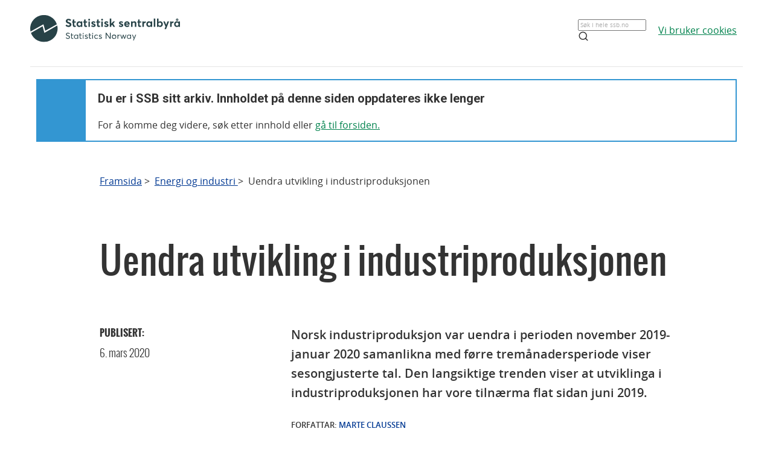

--- FILE ---
content_type: text/html;charset=utf-8
request_url: https://www.ssb.no/energi-og-industri/artikler-og-publikasjoner/uendra-utvikling-i-industriproduksjonen
body_size: 14721
content:
<!DOCTYPE html><html lang="no" class="nytt-stilsett-2017"><head>
      <meta http-equiv="Content-Type" content="text/html; charset=utf-8"><meta name="description" content="Norsk industriproduksjon var uendra i perioden november 2019-januar 2020 samanlikna med førre tremånadersperiode viser sesongjusterte tal. Den langsiktige trenden viser at utviklinga i industriproduksjonen har vore tilnærma flat sidan juni 2019.">
<meta property="og:description" content="Norsk industriproduksjon var uendra i perioden november 2019-januar 2020 samanlikna med førre tremånadersperiode viser sesongjusterte tal. Den langsiktige trenden viser at utviklinga i industriproduksjonen har vore tilnærma flat sidan juni 2019.">
<meta property="og:image" content="https://www.ssb.no/_public/skins/advanced/ssb.no/images/SSB_logo_fb.png">
<meta property="og:image:width" content="600">
<meta property="og:image:height" content="315">
<meta property="og:locale" content="nn_NO">
<meta property="og:site_name" content="ssb.no">
<meta property="og:title" content="Uendra utvikling i industriproduksjonen ">
<meta property="og:type" content="article">
<meta property="og:url" content="https://www.ssb.no/energi-og-industri/artikler-og-publikasjoner/uendra-utvikling-i-industriproduksjonen">
<meta name="twitter:card" content="summary">
<meta name="twitter:description" content="Norsk industriproduksjon var uendra i perioden november 2019-januar 2020 samanlikna med førre tremånadersperiode viser sesongjusterte tal. Den langsiktige trenden viser at utviklinga i industriproduksjonen har vore tilnærma flat sidan juni 2019.">
<meta name="twitter:domain" content="www.ssb.no">
<meta name="twitter:site" content="@ssbnytt">
<meta name="twitter:title" content="Uendra utvikling i industriproduksjonen ">
<meta name="twitter:url" content="https://www.ssb.no/energi-og-industri/artikler-og-publikasjoner/uendra-utvikling-i-industriproduksjonen">
      <title>Uendra utvikling i industriproduksjonen  - SSB</title>
      <link href="/_public/skins/advanced/ssb.no/styles/bundleMenu.css?_ts=17ee83c78ea" type="text/css" rel="stylesheet" media="screen">
      <link href="/_public/skins/advanced/ssb.no/styles/styles.css?_ts=18713b601cf" type="text/css" rel="stylesheet">
      <link rel="stylesheet" type="text/css" href="/_public/skins/advanced/ssb.no/styles/jquery-ui-1.12.1.custom.css?_ts=16990a6f38a"><!--[if lt IE 7]>
      <link rel="stylesheet" type="text/css" href="/_public/skins/advanced/ssb.no/styles/ie6.css?_ts=16990a6f387"><![endif]-->
      <link href="/_public/skins/advanced/ssb.no/styles/select2.min.css?_ts=16990a6f38a" type="text/css" rel="stylesheet">
      <link href="/_public/skins/advanced/ssb.no/styles/print.css?_ts=18713b601cb" type="text/css" rel="stylesheet" media="print">
      <link href="/_public/skins/advanced/ssb.no/styles/responsive.css?_ts=18713b601cc" type="text/css" rel="stylesheet" media="screen">
      <link rel="shortcut icon" href="/_public/skins/advanced/ssb.no/images/favicon.ico?_ts=16990a6f35d" type="image/x-icon">
      <link rel="alternate" type="application/rss+xml" title="Nyheter fra Statistisk sentralbyrå" href="/rss">
      <link rel="alternate" type="application/rss+xml" title="Kommende publiseringer fra Statistisk sentralbyrå" href="/rss/statkal">
      <link rel="alternate" type="application/rss+xml" title="De siste oppdaterte tabellene i Statistikkbanken" href="/rss/statbank">
      <meta name="viewport" content="width=device-width">
      <meta name="format-detection" content="telephone=no"><script src="/_public/skins/advanced/ssb.no/scripts/jquery.min.js?_ts=16990a6f371" type="text/javascript" charset="utf-8"></script><script src="/_public/skins/advanced/ssb.no/scripts/jquery-ui-1.12.1.custom.min.js?_ts=16990a6f371" type="text/javascript" charset="utf-8"></script><script type="text/javascript" src="/_public/skins/advanced/ssb.no/scripts/ssb.min.js?_ts=17ee83c78e9"></script><script type="text/javascript">
            jQuery.extend(jQuery.validator.messages, {
            required: "Feltet må fylles ut",
            email: "E-postadressa er ugyldig",
            number: "Kun tall er tillatt",
            digits: "Kun tall er tillatt",
            date: "Dato er ugyldig",
            dateISO: "Dato er ugyldig (ISO)"
            });

            var regexMeldingFeilmelding = "Ulovlege teikn i meldingsfeltet, ver vennleg å fjerne desse teikna:"; 

        </script><meta name="page" content="414473">
      <meta name="page" categorykey="38">
   <style>
  .topRow {
    width: 100%;
    margin: 10px auto;
    min-height: 80px;
    display: grid;
    align-items: center;
    justify-content: normal;
    gap: 20px;
    grid-template-columns: 1fr 1fr auto auto;
    grid-template-areas: "logo . search cookies";
  }

  @media screen and (max-width: 992px) {
    .logo {
      grid-area: logo;
      height: 25px;
      width: 124px;
      margin: 10px;
    }

    .topRow {
      display: grid;
      gap: 5px;
      grid-template-columns: repeat(3, 1fr);
      grid-template-areas:
        "logo . cookies"
        "logo . cookies"
        "search search search";
    }

    .searchBoxIcon {
      width: 16px;
      height: 16px;
      right: 20px;
      top: 14px;
      position: absolute;

      svg {
        color: #00824d;
      }
    }

    .cookies {
      grid-area: cookies;
    }

    .topSearch {
      max-width: 100% !important;
      justify-self: center;
    }

  }

  .header-content a {
    color: #00824D;
    font-size: 16px;
    font-family: Open Sans;
    font-weight: 400;
    text-decoration: underline;
    line-height: 28px;
    word-wrap: break-word;
  }

  .header-right {
    /* display: grid; */
    /* gap: 20px; */
    /* grid-column: 2; */
    align-items: center;

    & a {
      width: 100%;
      height: 100%;
      justify-content: flex-end;
      align-items: center;
      display: inline-flex;
    }
  }

  .logo {
    grid-area: logo;
    height: 50px;
    width: 248px;
    /* grid-column: 1; */
  }

  .cookies {
    /* grid-column: 2; */
    word-break: keep-all;
    grid-area: cookies;
    justify-self: end;
    min-width: 140px;
  }

  .topSearch {
    grid-area: search;
    max-width: 225px;
    position: relative;
    justify-self: end;
    width: 100%;

    &:hover {
      input {
        border: 1px solid #00824d;
        outline: 1px solid #00824d;
      }
    }

    >.searchBoxIcon {
      width: 16px;
      height: 16px;
      left: unset;
      right: 30px;
      top: 12px;
      position: absolute;

      svg {
        color: #00824d;
      }
    }

    label {
      color: #162327;
      cursor: text;
      font-size: 14px;
      margin-bottom: 5px;
      user-select: none;
    }

    input {
      font-family: Roboto;
      font-size: 16px;
      background: white;
      border: 1px solid #274247;
      box-sizing: border-box;
      color: #162327;
      font-size: 16px;
      height: 44px;
      padding: 12px;
      text-overflow: ellipsis;
      width: 100%;

      &:focus {
        border: 1px solid #00824d;
        outline: 1px solid #00824d;
        outline-offset: 0;
      }
    }
  }

  .banner {
    width: 100%;
    height: 100%;
    position: relative;
    padding: 0 10px 0;
  }

  .banner-box {
    min-height: 100px;
    left: 0px;
    top: 0px;
    background: white;
    border: 2px #3396D2 solid;
    display: grid;
    grid-template-columns: 80px 1fr;
    grid-template-rows: 1fr 1fr;
  }


  .banner-left-icon {
    min-height: 100px;
    background: #3396D2;
    grid-column-start: 1;
    grid-column-end: 2;
    grid-row-start: 1;
    grid-row-end: 3;
    position: relative;

    .info-icon-container {
      width: 32px;
      height: 32px;
      position: absolute;
      top: 50%;
      left: 50%;
      margin: -27px 0 0 -16px;

      >.info-icon-circle {
        width: 32px;
        height: 32px;
        left: 0px;
        top: 0px;
        position: absolute;
        border-radius: 9999px;
        border: 2px white solid;
      }

      >.info-icon-line {
        width: 1.60px;
        height: 7.5px;
        left: 15.20px;
        top: 16px;
        position: absolute;
        border-radius: 3px;
        border: 1.2px white solid;
      }

      >.info-icon-dot {
        width: 1.60px;
        height: 1.60px;
        left: 15.21px;
        top: 8.80px;
        position: absolute;
        border-radius: 3px;
        border: 1.2px white solid;
      }

    }
  }

  .banner-first {
    grid-column-start: 2;
    grid-row-start: 1;
    font-size: 2em;
    font-family: Roboto;
    font-weight: 700;
    word-break: break-word;
    padding: 20px 0 0 20px;
  }

  .banner-second {
    grid-column-start: 2;
    grid-row-start: 2;
    padding: 10px 0 0 20px;
    font-size: 16px;
    font-family: Open Sans;
    font-weight: 400;
    word-break: break-word;

    >a {
      color: #00824D;
    }

  }

  #footerContent {
    max-width: 1100px;
    margin: 0 auto;
  }
</style></head>
   <body class="innholdsside">
      <div class="sitewrapper unsupported-browser-alert">
         <h4>CSS-filen ble ikke lasted ned korrekt, skjermleseren støtter ikke CSS, eller din versjon av Internet Explorer er for gammel
            for dette nettstedet.
         </h4>
         <p>For å få en best mulig opplevelse av å bruke våre nettsider, bør du bruke en nyere versjon av Internet Explorer eller alternative
            nettlesere. Hvis du bruker en jobb-PC, bør du kontakte IT-ansvarlig.
         </p>
      </div>
      <div class="sitewrapper">
         <noscript>
            <p>Denne siden krever en nettleser med JavaScript.</p>
            <p><a href="http://www.enable-javascript.com/no/" target="_blank">Hvordan og hvorfor aktivere JavaScript i nettleseren</a></p>
         </noscript>
      </div>
      <div class="header-wrapper">
         <div class="container">
            <div class="row">
               <div class="col">
                  <header id="headerArchive" class="header-content">
    <div class="topRow">
        <a href="/" class="logo" title="Lenke til forsiden"><img src="/_public/skins/advanced/ssb.no/images/SVG/SSB_logo_black.svg" alt="SSB Logo"></a>
        <form class="topSearch" action="/sok" method="get">
            <input id="searchbox" type="text" name="sok" placeholder="">
            <script>
                document.getElementById("searchbox").placeholder = window.location.pathname.split("/")[1] === 'en' ? "Search in all of ssb.no" : "Søk i hele ssb.no"
            </script>
            <div class="searchBoxIcon">
                <svg xmlns="http://www.w3.org/2000/svg" width="18" height="18" viewBox="0 0 24 24" fill="none" stroke="currentColor" stroke-width="2" stroke-linecap="round" stroke-linejoin="round">
                    <circle cx="11" cy="11" r="8"></circle>
                    <line x1="21" y1="21" x2="16.65" y2="16.65"></line>
                </svg>
            </div></form>
        
        <div class="cookies">
            <a href="/omssb/personvern/informasjonskapsler">
                <script>
                    window.location.pathname.split("/")[1] === 'en' ? document.write("We use cookies") : document.write("Vi bruker cookies")
                </script>
            </a>
        </div>
    </div>
    <hr>
    <div class="banner">
        <div class="banner-box">
            <div class="banner-left-icon">
                <div class="info-icon-container">
                    <div class="info-icon-circle">
                    </div>
                    <div class="info-icon-dot">
                    </div>
                    <div class="info-icon-line">
                    </div>
                </div>
            </div>
            <div class="banner-first">
                <script>
                    window.location.pathname.split("/")[1] === 'en' ? document.write("You are in SSB's archive. The content on this page is no longer updated") : document.write("Du er i SSB sitt arkiv. Innholdet på denne siden oppdateres ikke lenger")
                </script>
            </div>
            <div class="banner-second">
                <script>
                    window.location.pathname.split("/")[1] === 'en' ? document.write("To continue, search for content or ") : document.write("For å komme deg videre, søk etter innhold eller ")
                </script>
                <a href="/">
                    <script>
                        window.location.pathname.split("/")[1] === 'en' ? document.write("go to the front page.") : document.write("gå til forsiden.")
                    </script>
                </a>
            </div>
        </div>
    </div>
    
</header>
               </div>
            </div>
         </div>
      </div>
      <div id="page">
         <div class="sitewrapper">
            <div id="navigation-path">
               <h2 class="screen-reader-only">Brødsmulesti</h2>
               <ul id="breadcrumbs" class="nav leftadjust">
                  <li><a href="https://www.ssb.no/">Framsida</a> &gt; 
                  </li>
                  <li><a href="/energi-og-industri">Energi og industri </a> &gt; 
                  </li>
                  <li>Uendra utvikling i industriproduksjonen </li>
               </ul>
            </div>
            <div id="content" role="main" tabindex="-1"><div class="metainfo" style="display:none">
   <div class="id">414473</div>
   <div class="gruppering">414473</div>
   <div class="innholdstype">artikkel</div>
   <div class="publiseringsdato">2020-03-06T08:00:00.000Z</div>
   <div class="hovedemner">Energi og industri;Energi og industri;Nasjonalregnskap og konjunkturer</div>
   <div class="sprak">no</div>
   <div class="stikkord">Energi, Industri og bergverksdrift, Konjunkturer, Olje og gass, Energi og industri, Nasjonalregnskap og konjunkturer</div>
</div>
<div class="artikkel">
   <div id="heading" class="searchabletext clearfix">
      <h1>Uendra utvikling i industriproduksjonen </h1>
      <div class="dato-med-oppdateringsinfo">
         <div class="tid-wrapper">
            <p class="dato-tekst">Publisert: </p>
            <p class="dato">
               <time datetime="2020-03-06">6. mars 2020</time>
            </p>
         </div>
      </div>
      <div class="content bodytext searchabletext ingress">
         <div class="summary">
            <p>Norsk industriproduksjon var uendra i perioden november 2019-januar 2020 samanlikna med førre tremånadersperiode viser sesongjusterte
               tal. Den langsiktige trenden viser at utviklinga i industriproduksjonen har vore tilnærma flat sidan juni 2019.
            </p>
         </div>
         <div class="metadata publisert">
            <p class="forfatter">Forfattar: <span class="forfatter"><a href="mailto:mrc@ssb.no">Marte Claussen</a></span></p>
         </div>
      </div>
   </div>
   <div class="inholdsfortegnelse-tilhorighet-wrapper no-margin-bottom">
      <div class="tilhorighet-list">
         <ul class="hentet-fra">
            <li class="heading blue"><span>Tala er henta frå</span></li>
            <li><a href="/energi-og-industri/statistikker/pii">Produksjonsindeks for olje og gass, industri, bergverk og kraftforsyning</a></li>
         </ul>
         <ul class="del-av-serie">
            <li class="heading black"><span>Artikkelen er del av serien</span></li>
            <li><a href="/energi-og-industri/artikler-og-publikasjoner/produksjonsindeks-for-olje-og-gass-industri-bergverk-og-kraftforsyning-arkiv">Produksjonsindeks for olje og gass, industri, bergverk og kraftforsyning (arkiv)</a></li>
         </ul>
      </div>
   </div>
   <div class="main section span-overflow-visible clearfix ">
      <div class="editor-formatering artikkel-innhold">
         <div class="content bodytext searchabletext">
            <p><a href="/energi-og-industri/statistikker/pii">Indeksnivået for industriproduksjonen</a> var på 119,4 (2005=100) både i perioden november 2019-januar 2020 og i føregåande tremånadersperiode. Den langsiktige trenden
               viser at etter ein jamn auke sidan mai 2018, har industriproduksjonen flata ut gjennom andre halvdel av 2019 og inn i januar
               2020 (sjå figur 1).
            </p>
            <p>
               </p><figure class="highcharts-figure" aria-hidden="true">
                  <figcaption><span class="screen-reader-only">Figur 1. Produksjonsutvikling i industrien. Sesongjusterte og glatta sesongjusterte tal. 2005=100</span></figcaption>
                  <div class="highcharts-frame" style="padding-bottom:75%">
                     <div id="highcharts-414487" class="highcharts-canvas" data-langcontextbuttontitle="Last ned/skriv ut" data-langdownloadjpeg="Last ned som JPEG" data-langdownloadpdf="Last ned som PDF" data-langdownloadpng="Last ned som PNG" data-langdownloadsvg="Last ned som SVG" data-langdownloadcsv="Last ned tala som CSV" data-langdownloadxls="Last ned tala som XLS" data-langdrilluptext="Tilbake til" data-langloading="Tegner graf..." data-langnodata="Ingen tilgjengelege tal" data-langmillions="mill." data-langbillions="mrd." data-langprintchart="Skriv ut graf" data-langresetzoom="Nullstill zoom" data-langresetzoomtitle="Nullstill zoom" data-langvisskjul="vis/skjul" data-contentkey="414487" data-type="line" data-zoomtype="" data-creditsenabled="true" data-creditshref="https://www.ssb.no" data-creditstext="Kjelde: Produksjonsindeks for olje og gass, industri, bergverk og kraftforsyning, Statistisk sentralbyrå." data-switchrowsandcolumns="false" data-combineinformation="false" data-tickinterval="6" data-legendenabled="true" data-plotoptionsseriesstacking="" data-subtitletext="" data-title="Figur 1. Produksjonsutvikling i industrien. Sesongjusterte og glatta sesongjusterte tal. 2005=100" data-xaxisallowdecimals="false" data-xaxislabelsenabled="true" data-xaxismax="null" data-xaxismin="null" data-xaxistitletext="" data-xaxistype="category" data-yaxisallowdecimals="false" data-yaxismax="null" data-yaxismin="null" data-yaxisstacklabelsenabled="false" data-yaxistitletext="Indeks" data-yaxistype="linear" data-title-center="left" data-numberdecimals="1" data-legend-align="center" data-chart-bottomspace="22" data-pielegendunder="false"></div>
                  </div>
               </figure>
               <div class="screen-reader-only">
                  <h4>Figur 1. Produksjonsutvikling i industrien. Sesongjusterte og glatta sesongjusterte tal. 2005=100</h4>
                  <div class="table-scroll-wrapper">
                     <table id="highcharts-datatable-414487" class="kilde-tabell-highcharts">
                        <thead></thead>
                        <tbody>
                           <tr>
                              <td></td>
                              <td>Glatta sesongjusterte</td>
                              <td>Sesongjusterte</td>
                           </tr>
                           <tr>
                              <td>Jan. 2015</td>
                              <td>123.7</td>
                              <td>122.4</td>
                           </tr>
                           <tr>
                              <td>Feb. 2015</td>
                              <td>122.7</td>
                              <td>122.7</td>
                           </tr>
                           <tr>
                              <td>Mar. 2015</td>
                              <td>121.8</td>
                              <td>126.9</td>
                           </tr>
                           <tr>
                              <td>Apr. 2015</td>
                              <td>121.0</td>
                              <td>121.4</td>
                           </tr>
                           <tr>
                              <td>Mai 2015</td>
                              <td>120.2</td>
                              <td>119.0</td>
                           </tr>
                           <tr>
                              <td>Juni 2015</td>
                              <td>119.5</td>
                              <td>120.1</td>
                           </tr>
                           <tr>
                              <td>Juli 2015</td>
                              <td>118.9</td>
                              <td>115.2</td>
                           </tr>
                           <tr>
                              <td>Aug. 2015</td>
                              <td>118.3</td>
                              <td>118.1</td>
                           </tr>
                           <tr>
                              <td>Sep. 2015</td>
                              <td>117.6</td>
                              <td>118.8</td>
                           </tr>
                           <tr>
                              <td>Okt. 2015</td>
                              <td>116.9</td>
                              <td>115.8</td>
                           </tr>
                           <tr>
                              <td>Nov. 2015</td>
                              <td>116.3</td>
                              <td>116.9</td>
                           </tr>
                           <tr>
                              <td>Des. 2015</td>
                              <td>115.8</td>
                              <td>115.3</td>
                           </tr>
                           <tr>
                              <td>Jan. 2016</td>
                              <td>115.4</td>
                              <td>115.1</td>
                           </tr>
                           <tr>
                              <td>Feb. 2016</td>
                              <td>115.1</td>
                              <td>115.4</td>
                           </tr>
                           <tr>
                              <td>Mar. 2016</td>
                              <td>114.8</td>
                              <td>117.9</td>
                           </tr>
                           <tr>
                              <td>Apr. 2016</td>
                              <td>114.5</td>
                              <td>114.3</td>
                           </tr>
                           <tr>
                              <td>Mai 2016</td>
                              <td>114.1</td>
                              <td>114.8</td>
                           </tr>
                           <tr>
                              <td>Juni 2016</td>
                              <td>113.6</td>
                              <td>112.6</td>
                           </tr>
                           <tr>
                              <td>Juli 2016</td>
                              <td>113.1</td>
                              <td>113.8</td>
                           </tr>
                           <tr>
                              <td>Aug. 2016</td>
                              <td>112.6</td>
                              <td>109.9</td>
                           </tr>
                           <tr>
                              <td>Sep. 2016</td>
                              <td>112.4</td>
                              <td>112.3</td>
                           </tr>
                           <tr>
                              <td>Okt. 2016</td>
                              <td>112.4</td>
                              <td>112.1</td>
                           </tr>
                           <tr>
                              <td>Nov. 2016</td>
                              <td>112.6</td>
                              <td>112.2</td>
                           </tr>
                           <tr>
                              <td>Des. 2016</td>
                              <td>113.0</td>
                              <td>112.8</td>
                           </tr>
                           <tr>
                              <td>Jan. 2017</td>
                              <td>113.5</td>
                              <td>114.4</td>
                           </tr>
                           <tr>
                              <td>Feb. 2017</td>
                              <td>113.9</td>
                              <td>114.2</td>
                           </tr>
                           <tr>
                              <td>Mar. 2017</td>
                              <td>114.2</td>
                              <td>114.1</td>
                           </tr>
                           <tr>
                              <td>Apr. 2017</td>
                              <td>114.3</td>
                              <td>114.2</td>
                           </tr>
                           <tr>
                              <td>Mai 2017</td>
                              <td>114.4</td>
                              <td>114.3</td>
                           </tr>
                           <tr>
                              <td>Juni 2017</td>
                              <td>114.3</td>
                              <td>114.3</td>
                           </tr>
                           <tr>
                              <td>Juli 2017</td>
                              <td>114.3</td>
                              <td>114.7</td>
                           </tr>
                           <tr>
                              <td>Aug. 2017</td>
                              <td>114.4</td>
                              <td>110.6</td>
                           </tr>
                           <tr>
                              <td>Sep. 2017</td>
                              <td>114.5</td>
                              <td>114.1</td>
                           </tr>
                           <tr>
                              <td>Okt. 2017</td>
                              <td>114.5</td>
                              <td>114.3</td>
                           </tr>
                           <tr>
                              <td>Nov. 2017</td>
                              <td>114.7</td>
                              <td>114.8</td>
                           </tr>
                           <tr>
                              <td>Des. 2017</td>
                              <td>114.7</td>
                              <td>116.0</td>
                           </tr>
                           <tr>
                              <td>Jan. 2018</td>
                              <td>114.8</td>
                              <td>113.9</td>
                           </tr>
                           <tr>
                              <td>Feb. 2018</td>
                              <td>114.8</td>
                              <td>114.5</td>
                           </tr>
                           <tr>
                              <td>Mar. 2018</td>
                              <td>114.8</td>
                              <td>115.0</td>
                           </tr>
                           <tr>
                              <td>Apr. 2018</td>
                              <td>114.9</td>
                              <td>115.3</td>
                           </tr>
                           <tr>
                              <td>Mai 2018</td>
                              <td>115.1</td>
                              <td>114.7</td>
                           </tr>
                           <tr>
                              <td>Juni 2018</td>
                              <td>115.4</td>
                              <td>115.4</td>
                           </tr>
                           <tr>
                              <td>Juli 2018</td>
                              <td>115.8</td>
                              <td>115.9</td>
                           </tr>
                           <tr>
                              <td>Aug. 2018</td>
                              <td>116.3</td>
                              <td>116.7</td>
                           </tr>
                           <tr>
                              <td>Sep. 2018</td>
                              <td>116.9</td>
                              <td>116.1</td>
                           </tr>
                           <tr>
                              <td>Okt. 2018</td>
                              <td>117.4</td>
                              <td>117.7</td>
                           </tr>
                           <tr>
                              <td>Nov. 2018</td>
                              <td>117.8</td>
                              <td>118.0</td>
                           </tr>
                           <tr>
                              <td>Des. 2018</td>
                              <td>118.2</td>
                              <td>118.6</td>
                           </tr>
                           <tr>
                              <td>Jan. 2019</td>
                              <td>118.5</td>
                              <td>118.5</td>
                           </tr>
                           <tr>
                              <td>Feb. 2019</td>
                              <td>118.9</td>
                              <td>118.1</td>
                           </tr>
                           <tr>
                              <td>Mar. 2019</td>
                              <td>119.2</td>
                              <td>116.9</td>
                           </tr>
                           <tr>
                              <td>Apr. 2019</td>
                              <td>119.4</td>
                              <td>119.9</td>
                           </tr>
                           <tr>
                              <td>Mai 2019</td>
                              <td>119.6</td>
                              <td>120.3</td>
                           </tr>
                           <tr>
                              <td>Juni 2019</td>
                              <td>119.7</td>
                              <td>119.1</td>
                           </tr>
                           <tr>
                              <td>Juli 2019</td>
                              <td>119.7</td>
                              <td>120.2</td>
                           </tr>
                           <tr>
                              <td>Aug. 2019</td>
                              <td>119.6</td>
                              <td>118.9</td>
                           </tr>
                           <tr>
                              <td>Sep. 2019</td>
                              <td>119.5</td>
                              <td>119.7</td>
                           </tr>
                           <tr>
                              <td>Okt. 2019</td>
                              <td>119.4</td>
                              <td>119.7</td>
                           </tr>
                           <tr>
                              <td>Nov. 2019</td>
                              <td>119.4</td>
                              <td>119.2</td>
                           </tr>
                           <tr>
                              <td>Des. 2019</td>
                              <td>119.5</td>
                              <td>119.3</td>
                           </tr>
                           <tr>
                              <td>Jan. 2020</td>
                              <td>119.6</td>
                              <td>119.8</td>
                           </tr>
                        </tbody>
                     </table>
                  </div>
               </div>
            <p></p>
            <h3 id="Tremnadersendring_sterk_vekst_innan_bygging_av_skip_og_oljeplattformer">Tremånadersendring: sterk vekst innan bygging av skip og oljeplattformer</h3>
            <p><a class="definition dfn_357382" href="/ajax/ordforklaring?key=357382&amp;sprak=no">Sesongjusterte tal</a> viser at industriproduksjonen var heilt uendra i perioden november 2019-januar 2020 samanlikna med førre tremånaderspriode.
               Næringsmiddelindustrien bidrog mest til å dempe den samla utviklinga, med ein nedgang på 2,3 prosent, medan bygging av skip
               og oljeplattformer bidrog til å trekke den samla utviklinga i positiv retning, med ein solid auke på heile 9,7 prosent. Auken
               innan bygging av skip og oljeplattformer heng saman med vekst hos den delen av næringa som bygger oljeplattformar. Den høge
               aktiviteten kan knytast til <a href="/energi-og-industri/statistikker/kis">høgare investeringsaktivitet i den norske olje- og gassnæringa</a>.
            </p>
            <p>
               </p><figure class="highcharts-figure" aria-hidden="true">
                  <figcaption><span class="screen-reader-only">Figur 2. Indikator for leverandørindustri. Sesongjusterte tal. Tremånaders glidande gjennomsnitt¹. 2005=100</span></figcaption>
                  <div class="highcharts-frame" style="padding-bottom:75%">
                     <div id="highcharts-414489" class="highcharts-canvas" data-langcontextbuttontitle="Last ned/skriv ut" data-langdownloadjpeg="Last ned som JPEG" data-langdownloadpdf="Last ned som PDF" data-langdownloadpng="Last ned som PNG" data-langdownloadsvg="Last ned som SVG" data-langdownloadcsv="Last ned tala som CSV" data-langdownloadxls="Last ned tala som XLS" data-langdrilluptext="Tilbake til" data-langloading="Tegner graf..." data-langnodata="Ingen tilgjengelege tal" data-langmillions="mill." data-langbillions="mrd." data-langprintchart="Skriv ut graf" data-langresetzoom="Nullstill zoom" data-langresetzoomtitle="Nullstill zoom" data-langvisskjul="vis/skjul" data-contentkey="414489" data-type="line" data-zoomtype="" data-creditsenabled="true" data-creditshref="https://www.ssb.no" data-creditstext="Kjelde: Produksjonsindeks for olje og gass, industri, bergverk og kraftforsyning, Statistisk sentralbyrå." data-switchrowsandcolumns="false" data-combineinformation="false" data-tickinterval="12" data-legendenabled="true" data-plotoptionsseriesstacking="" data-subtitletext="" data-title="Figur 2. Indikator for leverandørindustri. Sesongjusterte tal. Tremånaders glidande gjennomsnitt¹. 2005=100" data-xaxisallowdecimals="false" data-xaxislabelsenabled="true" data-xaxismax="null" data-xaxismin="null" data-xaxistitletext="" data-xaxistype="category" data-yaxisallowdecimals="false" data-yaxismax="null" data-yaxismin="null" data-yaxisstacklabelsenabled="false" data-yaxistitletext="Indeks" data-yaxistype="linear" data-title-center="left" data-numberdecimals="1" data-legend-align="center" data-chart-bottomspace="122" data-pielegendunder="false"></div>
                  </div>
               </figure>
               <div class="highcharts-fotnoter">
                  <p class="fotnote"><sup>1</sup>&nbsp;Indeksverdi for periode m er gjennomsnitt av periode m, m-1 og m-2
                  </p>
               </div>
               <div class="screen-reader-only">
                  <h4>Figur 2. Indikator for leverandørindustri. Sesongjusterte tal. Tremånaders glidande gjennomsnitt¹. 2005=100</h4>
                  <div class="table-scroll-wrapper">
                     <table id="highcharts-datatable-414489" class="kilde-tabell-highcharts">
                        <thead></thead>
                        <tbody>
                           <tr>
                              <td></td>
                              <td>Petroleumsretta leverandørindustri og utv.tenester</td>
                              <td>Petroleumsretta leverandørindustri</td>
                              <td>Industri unntatt petroleumsretta leverandørindustri</td>
                           </tr>
                           <tr>
                              <td>Jan. 2010</td>
                              <td>143.9</td>
                              <td>151.0</td>
                              <td>94.7</td>
                           </tr>
                           <tr>
                              <td>Feb. 2010</td>
                              <td>143.2</td>
                              <td>150.6</td>
                              <td>95.3</td>
                           </tr>
                           <tr>
                              <td>Mar. 2010</td>
                              <td>144.9</td>
                              <td>151.4</td>
                              <td>95.9</td>
                           </tr>
                           <tr>
                              <td>Apr. 2010</td>
                              <td>145.8</td>
                              <td>151.9</td>
                              <td>96.5</td>
                           </tr>
                           <tr>
                              <td>Mai. 2010</td>
                              <td>143.4</td>
                              <td>151.6</td>
                              <td>96.0</td>
                           </tr>
                           <tr>
                              <td>Juni. 2010</td>
                              <td>143.1</td>
                              <td>152.3</td>
                              <td>96.7</td>
                           </tr>
                           <tr>
                              <td>Juli. 2010</td>
                              <td>142.3</td>
                              <td>152.3</td>
                              <td>98.2</td>
                           </tr>
                           <tr>
                              <td>Aug. 2010</td>
                              <td>142.2</td>
                              <td>152.0</td>
                              <td>98.6</td>
                           </tr>
                           <tr>
                              <td>Sep. 2010</td>
                              <td>143.0</td>
                              <td>151.4</td>
                              <td>98.5</td>
                           </tr>
                           <tr>
                              <td>Okt. 2010</td>
                              <td>144.8</td>
                              <td>151.2</td>
                              <td>97.7</td>
                           </tr>
                           <tr>
                              <td>Nov. 2010</td>
                              <td>148.2</td>
                              <td>152.6</td>
                              <td>99.0</td>
                           </tr>
                           <tr>
                              <td>Des. 2010</td>
                              <td>151.0</td>
                              <td>152.7</td>
                              <td>99.0</td>
                           </tr>
                           <tr>
                              <td>Jan. 2011</td>
                              <td>149.9</td>
                              <td>153.0</td>
                              <td>99.0</td>
                           </tr>
                           <tr>
                              <td>Feb. 2011</td>
                              <td>149.5</td>
                              <td>153.1</td>
                              <td>98.8</td>
                           </tr>
                           <tr>
                              <td>Mar. 2011</td>
                              <td>147.3</td>
                              <td>153.3</td>
                              <td>99.6</td>
                           </tr>
                           <tr>
                              <td>Apr. 2011</td>
                              <td>148.9</td>
                              <td>151.8</td>
                              <td>99.6</td>
                           </tr>
                           <tr>
                              <td>Mai. 2011</td>
                              <td>150.6</td>
                              <td>152.7</td>
                              <td>99.4</td>
                           </tr>
                           <tr>
                              <td>Juni. 2011</td>
                              <td>152.3</td>
                              <td>151.9</td>
                              <td>97.8</td>
                           </tr>
                           <tr>
                              <td>Juli. 2011</td>
                              <td>154.2</td>
                              <td>153.0</td>
                              <td>95.7</td>
                           </tr>
                           <tr>
                              <td>Aug. 2011</td>
                              <td>155.9</td>
                              <td>154.5</td>
                              <td>94.2</td>
                           </tr>
                           <tr>
                              <td>Sep. 2011</td>
                              <td>159.1</td>
                              <td>158.7</td>
                              <td>94.5</td>
                           </tr>
                           <tr>
                              <td>Okt. 2011</td>
                              <td>161.2</td>
                              <td>163.3</td>
                              <td>95.6</td>
                           </tr>
                           <tr>
                              <td>Nov. 2011</td>
                              <td>162.8</td>
                              <td>164.7</td>
                              <td>96.3</td>
                           </tr>
                           <tr>
                              <td>Des. 2011</td>
                              <td>164.7</td>
                              <td>166.6</td>
                              <td>95.3</td>
                           </tr>
                           <tr>
                              <td>Jan. 2012</td>
                              <td>167.1</td>
                              <td>167.9</td>
                              <td>95.3</td>
                           </tr>
                           <tr>
                              <td>Feb. 2012</td>
                              <td>169.5</td>
                              <td>168.4</td>
                              <td>95.2</td>
                           </tr>
                           <tr>
                              <td>Mar. 2012</td>
                              <td>167.6</td>
                              <td>168.0</td>
                              <td>95.5</td>
                           </tr>
                           <tr>
                              <td>Apr. 2012</td>
                              <td>164.7</td>
                              <td>166.2</td>
                              <td>95.6</td>
                           </tr>
                           <tr>
                              <td>Mai. 2012</td>
                              <td>164.7</td>
                              <td>167.9</td>
                              <td>95.9</td>
                           </tr>
                           <tr>
                              <td>Juni. 2012</td>
                              <td>168.2</td>
                              <td>169.3</td>
                              <td>95.9</td>
                           </tr>
                           <tr>
                              <td>Juli. 2012</td>
                              <td>170.5</td>
                              <td>172.3</td>
                              <td>95.6</td>
                           </tr>
                           <tr>
                              <td>Aug. 2012</td>
                              <td>172.8</td>
                              <td>174.4</td>
                              <td>95.4</td>
                           </tr>
                           <tr>
                              <td>Sep. 2012</td>
                              <td>173.5</td>
                              <td>177.0</td>
                              <td>95.4</td>
                           </tr>
                           <tr>
                              <td>Okt. 2012</td>
                              <td>177.6</td>
                              <td>179.7</td>
                              <td>95.0</td>
                           </tr>
                           <tr>
                              <td>Nov. 2012</td>
                              <td>178.1</td>
                              <td>180.9</td>
                              <td>94.6</td>
                           </tr>
                           <tr>
                              <td>Des. 2012</td>
                              <td>179.1</td>
                              <td>181.6</td>
                              <td>94.4</td>
                           </tr>
                           <tr>
                              <td>Jan. 2013</td>
                              <td>180.3</td>
                              <td>183.2</td>
                              <td>94.5</td>
                           </tr>
                           <tr>
                              <td>Feb. 2013</td>
                              <td>182.5</td>
                              <td>186.1</td>
                              <td>94.2</td>
                           </tr>
                           <tr>
                              <td>Mar. 2013</td>
                              <td>186.7</td>
                              <td>188.2</td>
                              <td>93.8</td>
                           </tr>
                           <tr>
                              <td>Apr. 2013</td>
                              <td>187.8</td>
                              <td>191.5</td>
                              <td>93.4</td>
                           </tr>
                           <tr>
                              <td>Mai. 2013</td>
                              <td>189.3</td>
                              <td>193.5</td>
                              <td>93.0</td>
                           </tr>
                           <tr>
                              <td>Juni. 2013</td>
                              <td>190.8</td>
                              <td>197.6</td>
                              <td>93.4</td>
                           </tr>
                           <tr>
                              <td>Juli. 2013</td>
                              <td>193.8</td>
                              <td>198.7</td>
                              <td>93.9</td>
                           </tr>
                           <tr>
                              <td>Aug. 2013</td>
                              <td>194.1</td>
                              <td>198.2</td>
                              <td>94.6</td>
                           </tr>
                           <tr>
                              <td>Sep. 2013</td>
                              <td>193.8</td>
                              <td>196.9</td>
                              <td>94.6</td>
                           </tr>
                           <tr>
                              <td>Okt. 2013</td>
                              <td>191.5</td>
                              <td>195.0</td>
                              <td>94.6</td>
                           </tr>
                           <tr>
                              <td>Nov. 2013</td>
                              <td>193.0</td>
                              <td>195.2</td>
                              <td>94.1</td>
                           </tr>
                           <tr>
                              <td>Des. 2013</td>
                              <td>194.0</td>
                              <td>195.2</td>
                              <td>94.2</td>
                           </tr>
                           <tr>
                              <td>Jan. 2014</td>
                              <td>196.4</td>
                              <td>196.8</td>
                              <td>94.2</td>
                           </tr>
                           <tr>
                              <td>Feb. 2014</td>
                              <td>196.9</td>
                              <td>198.7</td>
                              <td>94.4</td>
                           </tr>
                           <tr>
                              <td>Mar. 2014</td>
                              <td>196.3</td>
                              <td>199.8</td>
                              <td>94.1</td>
                           </tr>
                           <tr>
                              <td>Apr. 2014</td>
                              <td>195.9</td>
                              <td>199.8</td>
                              <td>94.2</td>
                           </tr>
                           <tr>
                              <td>Mai. 2014</td>
                              <td>197.3</td>
                              <td>200.1</td>
                              <td>94.5</td>
                           </tr>
                           <tr>
                              <td>Juni. 2014</td>
                              <td>199.9</td>
                              <td>203.2</td>
                              <td>95.2</td>
                           </tr>
                           <tr>
                              <td>Juli. 2014</td>
                              <td>199.1</td>
                              <td>207.7</td>
                              <td>95.0</td>
                           </tr>
                           <tr>
                              <td>Aug. 2014</td>
                              <td>201.7</td>
                              <td>213.6</td>
                              <td>95.1</td>
                           </tr>
                           <tr>
                              <td>Sep. 2014</td>
                              <td>201.4</td>
                              <td>213.8</td>
                              <td>94.1</td>
                           </tr>
                           <tr>
                              <td>Okt. 2014</td>
                              <td>206.5</td>
                              <td>214.5</td>
                              <td>94.4</td>
                           </tr>
                           <tr>
                              <td>Nov. 2014</td>
                              <td>204.4</td>
                              <td>212.8</td>
                              <td>93.9</td>
                           </tr>
                           <tr>
                              <td>Des. 2014</td>
                              <td>203.6</td>
                              <td>214.9</td>
                              <td>94.5</td>
                           </tr>
                           <tr>
                              <td>Jan. 2015</td>
                              <td>199.8</td>
                              <td>212.9</td>
                              <td>93.6</td>
                           </tr>
                           <tr>
                              <td>Feb. 2015</td>
                              <td>197.0</td>
                              <td>210.0</td>
                              <td>93.6</td>
                           </tr>
                           <tr>
                              <td>Mar. 2015</td>
                              <td>195.6</td>
                              <td>207.3</td>
                              <td>94.3</td>
                           </tr>
                           <tr>
                              <td>Apr. 2015</td>
                              <td>194.1</td>
                              <td>204.5</td>
                              <td>94.6</td>
                           </tr>
                           <tr>
                              <td>Mai. 2015</td>
                              <td>189.1</td>
                              <td>201.3</td>
                              <td>94.3</td>
                           </tr>
                           <tr>
                              <td>Juni. 2015</td>
                              <td>184.5</td>
                              <td>195.8</td>
                              <td>93.8</td>
                           </tr>
                           <tr>
                              <td>Juli. 2015</td>
                              <td>180.4</td>
                              <td>192.4</td>
                              <td>92.7</td>
                           </tr>
                           <tr>
                              <td>Aug. 2015</td>
                              <td>179.2</td>
                              <td>189.7</td>
                              <td>93.1</td>
                           </tr>
                           <tr>
                              <td>Sep. 2015</td>
                              <td>177.8</td>
                              <td>188.2</td>
                              <td>93.0</td>
                           </tr>
                           <tr>
                              <td>Okt. 2015</td>
                              <td>174.1</td>
                              <td>185.4</td>
                              <td>93.9</td>
                           </tr>
                           <tr>
                              <td>Nov. 2015</td>
                              <td>172.0</td>
                              <td>182.7</td>
                              <td>94.1</td>
                           </tr>
                           <tr>
                              <td>Des. 2015</td>
                              <td>168.1</td>
                              <td>178.3</td>
                              <td>94.0</td>
                           </tr>
                           <tr>
                              <td>Jan. 2016</td>
                              <td>165.5</td>
                              <td>176.7</td>
                              <td>94.2</td>
                           </tr>
                           <tr>
                              <td>Feb. 2016</td>
                              <td>164.8</td>
                              <td>174.3</td>
                              <td>94.4</td>
                           </tr>
                           <tr>
                              <td>Mar. 2016</td>
                              <td>165.3</td>
                              <td>174.3</td>
                              <td>94.9</td>
                           </tr>
                           <tr>
                              <td>Apr. 2016</td>
                              <td>163.7</td>
                              <td>172.4</td>
                              <td>95.1</td>
                           </tr>
                           <tr>
                              <td>Mai. 2016</td>
                              <td>160.6</td>
                              <td>170.9</td>
                              <td>95.3</td>
                           </tr>
                           <tr>
                              <td>Juni. 2016</td>
                              <td>156.7</td>
                              <td>167.2</td>
                              <td>94.9</td>
                           </tr>
                           <tr>
                              <td>Juli. 2016</td>
                              <td>157.3</td>
                              <td>167.1</td>
                              <td>94.9</td>
                           </tr>
                           <tr>
                              <td>Aug. 2016</td>
                              <td>153.3</td>
                              <td>160.7</td>
                              <td>94.8</td>
                           </tr>
                           <tr>
                              <td>Sep. 2016</td>
                              <td>152.2</td>
                              <td>159.5</td>
                              <td>95.0</td>
                           </tr>
                           <tr>
                              <td>Okt. 2016</td>
                              <td>149.8</td>
                              <td>157.0</td>
                              <td>94.8</td>
                           </tr>
                           <tr>
                              <td>Nov. 2016</td>
                              <td>151.4</td>
                              <td>160.1</td>
                              <td>94.9</td>
                           </tr>
                           <tr>
                              <td>Des. 2016</td>
                              <td>151.6</td>
                              <td>161.1</td>
                              <td>95.1</td>
                           </tr>
                           <tr>
                              <td>Jan. 2017</td>
                              <td>151.2</td>
                              <td>159.2</td>
                              <td>96.7</td>
                           </tr>
                           <tr>
                              <td>Feb. 2017</td>
                              <td>149.9</td>
                              <td>158.5</td>
                              <td>97.8</td>
                           </tr>
                           <tr>
                              <td>Mar. 2017</td>
                              <td>146.7</td>
                              <td>154.5</td>
                              <td>98.8</td>
                           </tr>
                           <tr>
                              <td>Apr. 2017</td>
                              <td>147.0</td>
                              <td>155.6</td>
                              <td>98.4</td>
                           </tr>
                           <tr>
                              <td>Mai. 2017</td>
                              <td>147.6</td>
                              <td>155.9</td>
                              <td>98.3</td>
                           </tr>
                           <tr>
                              <td>Juni. 2017</td>
                              <td>149.4</td>
                              <td>157.9</td>
                              <td>98.3</td>
                           </tr>
                           <tr>
                              <td>Juli. 2017</td>
                              <td>149.1</td>
                              <td>156.4</td>
                              <td>98.9</td>
                           </tr>
                           <tr>
                              <td>Aug. 2017</td>
                              <td>147.2</td>
                              <td>154.3</td>
                              <td>98.0</td>
                           </tr>
                           <tr>
                              <td>Sep. 2017</td>
                              <td>147.6</td>
                              <td>154.9</td>
                              <td>97.7</td>
                           </tr>
                           <tr>
                              <td>Okt. 2017</td>
                              <td>146.8</td>
                              <td>156.2</td>
                              <td>97.1</td>
                           </tr>
                           <tr>
                              <td>Nov. 2017</td>
                              <td>149.6</td>
                              <td>158.8</td>
                              <td>98.1</td>
                           </tr>
                           <tr>
                              <td>Des. 2017</td>
                              <td>150.5</td>
                              <td>159.4</td>
                              <td>99.0</td>
                           </tr>
                           <tr>
                              <td>Jan. 2018</td>
                              <td>150.8</td>
                              <td>159.1</td>
                              <td>99.0</td>
                           </tr>
                           <tr>
                              <td>Feb. 2018</td>
                              <td>150.8</td>
                              <td>159.6</td>
                              <td>98.7</td>
                           </tr>
                           <tr>
                              <td>Mar. 2018</td>
                              <td>152.1</td>
                              <td>161.4</td>
                              <td>97.2</td>
                           </tr>
                           <tr>
                              <td>Apr. 2018</td>
                              <td>152.6</td>
                              <td>162.1</td>
                              <td>97.6</td>
                           </tr>
                           <tr>
                              <td>Mai. 2018</td>
                              <td>153.6</td>
                              <td>161.5</td>
                              <td>97.8</td>
                           </tr>
                           <tr>
                              <td>Juni. 2018</td>
                              <td>153.7</td>
                              <td>160.4</td>
                              <td>98.6</td>
                           </tr>
                           <tr>
                              <td>Juli. 2018</td>
                              <td>153.1</td>
                              <td>160.7</td>
                              <td>98.8</td>
                           </tr>
                           <tr>
                              <td>Aug. 2018</td>
                              <td>154.6</td>
                              <td>162.8</td>
                              <td>99.0</td>
                           </tr>
                           <tr>
                              <td>Sep. 2018</td>
                              <td>154.7</td>
                              <td>165.0</td>
                              <td>98.5</td>
                           </tr>
                           <tr>
                              <td>Okt. 2018</td>
                              <td>158.8</td>
                              <td>166.9</td>
                              <td>98.7</td>
                           </tr>
                           <tr>
                              <td>Nov. 2018</td>
                              <td>160.3</td>
                              <td>168.8</td>
                              <td>98.8</td>
                           </tr>
                           <tr>
                              <td>Des. 2018</td>
                              <td>162.1</td>
                              <td>171.0</td>
                              <td>99.6</td>
                           </tr>
                           <tr>
                              <td>Jan. 2019</td>
                              <td>164.2</td>
                              <td>174.1</td>
                              <td>99.2</td>
                           </tr>
                           <tr>
                              <td>Feb. 2019</td>
                              <td>166.8</td>
                              <td>176.5</td>
                              <td>98.8</td>
                           </tr>
                           <tr>
                              <td>Mar. 2019</td>
                              <td>169.1</td>
                              <td>177.6</td>
                              <td>97.5</td>
                           </tr>
                           <tr>
                              <td>Apr. 2019</td>
                              <td>171.7</td>
                              <td>179.9</td>
                              <td>97.5</td>
                           </tr>
                           <tr>
                              <td>Mai. 2019</td>
                              <td>173.6</td>
                              <td>182.7</td>
                              <td>97.7</td>
                           </tr>
                           <tr>
                              <td>Juni. 2019</td>
                              <td>175.3</td>
                              <td>185.2</td>
                              <td>98.1</td>
                           </tr>
                           <tr>
                              <td>Juli. 2019</td>
                              <td>174.8</td>
                              <td>186.3</td>
                              <td>97.8</td>
                           </tr>
                           <tr>
                              <td>Aug. 2019</td>
                              <td>173.8</td>
                              <td>185.2</td>
                              <td>97.5</td>
                           </tr>
                           <tr>
                              <td>Sep. 2019</td>
                              <td>175.5</td>
                              <td>185.2</td>
                              <td>97.7</td>
                           </tr>
                           <tr>
                              <td>Okt. 2019</td>
                              <td>176.8</td>
                              <td>184.7</td>
                              <td>97.7</td>
                           </tr>
                           <tr>
                              <td>Nov. 2019</td>
                              <td>180.1</td>
                              <td>186.9</td>
                              <td>97.4</td>
                           </tr>
                           <tr>
                              <td>Des. 2019</td>
                              <td>181.7</td>
                              <td>188.2</td>
                              <td>97.3</td>
                           </tr>
                           <tr>
                              <td>Jan. 2020</td>
                              <td>183.5</td>
                              <td>189.6</td>
                              <td>97.0</td>
                           </tr>
                        </tbody>
                     </table>
                  </div>
               </div>
            <p></p>
            <h3 id="Mnadsendring_liten_auke_fr_desember_2019_til_januar_2020">Månadsendring: liten auke frå desember 2019 til januar 2020</h3>
            <p>Sesongjusterte tal viser at industriproduksjonen auka med 0,4 prosent frå desember 2019 til januar 2020. Det var næringsmiddel-
               og drikkevareindustrien saman med maskinindustrien som bidrog mest til auken, medan metallvareindustrien var den næringa som
               opplevde størst nedgang i perioden og bidrog såleis til å dempe den samla utviklinga.
            </p>
            <h3 id="Betydeleg_nedgang_i_produksjonsutviklinga_i_Eurosona_i_desember">Betydeleg nedgang i produksjonsutviklinga i Eurosona i desember</h3>
            <p><a href="http://ec.europa.eu/eurostat/tgm/refreshTableAction.do?tab=table&amp;plugin=1&amp;pcode=teiis090&amp;language=en">Estimerte tal frå Eurostat</a>, statistikkontoret i EU, viser at den samla industriproduksjonen i land i <a class="definition dfn_383152" href="/ajax/ordforklaring?key=383152&amp;sprak=no">eurosona</a> hadde ein nedgang på heile 2,3 prosent frå november til desember 2019. I den same perioden var industriproduksjonen i Noreg
               tilnærma uendra. Sverige hadde ein produksjonsnedgang på 1,6 prosent, medan <a href="https://www.dst.dk/da/Statistik/nyt/NytHtml?cid=29884">Danmark hadde ein oppgang på heile 6,6 prosent</a>. Oppgangen i Danmark må sjåast i lys av ein nedgang på 5,2 prosent frå oktober til november.
            </p>
            <p>For fleire nøkkeltal om europeisk næringsliv, sjå <a href="https://ec.europa.eu/eurostat/cache/scoreboards/BSP/">Eurostats informasjonsside</a> om europeisk økonomisk statistikk.
            </p>
            <p>
               </p><figure class="highcharts-figure" aria-hidden="true">
                  <figcaption><span class="screen-reader-only">Figur 3. Produksjonsindeks for industri for eurosona og Noreg (2015=100), sesongjusterte tal</span></figcaption>
                  <div class="highcharts-frame" style="padding-bottom:75%">
                     <div id="highcharts-414491" class="highcharts-canvas" data-langcontextbuttontitle="Last ned/skriv ut" data-langdownloadjpeg="Last ned som JPEG" data-langdownloadpdf="Last ned som PDF" data-langdownloadpng="Last ned som PNG" data-langdownloadsvg="Last ned som SVG" data-langdownloadcsv="Last ned tala som CSV" data-langdownloadxls="Last ned tala som XLS" data-langdrilluptext="Tilbake til" data-langloading="Tegner graf..." data-langnodata="Ingen tilgjengelege tal" data-langmillions="mill." data-langbillions="mrd." data-langprintchart="Skriv ut graf" data-langresetzoom="Nullstill zoom" data-langresetzoomtitle="Nullstill zoom" data-langvisskjul="vis/skjul" data-contentkey="414491" data-type="line" data-zoomtype="" data-creditsenabled="true" data-creditshref="https://www.ssb.no" data-creditstext="Kjelde: Statistisk sentralbyrå og Eurostat." data-switchrowsandcolumns="false" data-combineinformation="false" data-tickinterval="6" data-legendenabled="true" data-plotoptionsseriesstacking="" data-subtitletext="" data-title="Figur 3. Produksjonsindeks for industri for eurosona og Noreg (2015=100), sesongjusterte tal" data-xaxisallowdecimals="false" data-xaxislabelsenabled="true" data-xaxismax="null" data-xaxismin="null" data-xaxistitletext="" data-xaxistype="category" data-yaxisallowdecimals="false" data-yaxismax="null" data-yaxismin="null" data-yaxisstacklabelsenabled="false" data-yaxistitletext="Indeks" data-yaxistype="linear" data-title-center="left" data-numberdecimals="1" data-legend-align="center" data-chart-bottomspace="22" data-pielegendunder="false"></div>
                  </div>
               </figure>
               <div class="screen-reader-only">
                  <h4>Figur 3. Produksjonsindeks for industri for eurosona og Noreg (2015=100), sesongjusterte tal</h4>
                  <div class="table-scroll-wrapper">
                     <table id="highcharts-datatable-414491" class="kilde-tabell-highcharts">
                        <thead></thead>
                        <tbody>
                           <tr>
                              <td></td>
                              <td>Eurosona</td>
                              <td>Noreg</td>
                           </tr>
                           <tr>
                              <td>Jan. 2014</td>
                              <td>96.7</td>
                              <td>101.9</td>
                           </tr>
                           <tr>
                              <td>Feb. 2014</td>
                              <td>97.6</td>
                              <td>101.8</td>
                           </tr>
                           <tr>
                              <td>Mar. 2014</td>
                              <td>97.1</td>
                              <td>102.5</td>
                           </tr>
                           <tr>
                              <td>Apr. 2014</td>
                              <td>98.5</td>
                              <td>102.1</td>
                           </tr>
                           <tr>
                              <td>Mai. 2014</td>
                              <td>97.3</td>
                              <td>102.5</td>
                           </tr>
                           <tr>
                              <td>Juni. 2014</td>
                              <td>96.8</td>
                              <td>104.7</td>
                           </tr>
                           <tr>
                              <td>Juli. 2014</td>
                              <td>98.0</td>
                              <td>103.5</td>
                           </tr>
                           <tr>
                              <td>Aug. 2014</td>
                              <td>95.9</td>
                              <td>106.5</td>
                           </tr>
                           <tr>
                              <td>Sep. 2014</td>
                              <td>97.0</td>
                              <td>102.7</td>
                           </tr>
                           <tr>
                              <td>Okt. 2014</td>
                              <td>96.9</td>
                              <td>105.8</td>
                           </tr>
                           <tr>
                              <td>Nov. 2014</td>
                              <td>96.7</td>
                              <td>104.6</td>
                           </tr>
                           <tr>
                              <td>Des. 2014</td>
                              <td>98.0</td>
                              <td>104.9</td>
                           </tr>
                           <tr>
                              <td>Jan. 2015</td>
                              <td>97.5</td>
                              <td>102.5</td>
                           </tr>
                           <tr>
                              <td>Feb. 2015</td>
                              <td>99.7</td>
                              <td>102.7</td>
                           </tr>
                           <tr>
                              <td>Mar. 2015</td>
                              <td>100.5</td>
                              <td>106.3</td>
                           </tr>
                           <tr>
                              <td>Apr. 2015</td>
                              <td>99.9</td>
                              <td>101.7</td>
                           </tr>
                           <tr>
                              <td>Mai. 2015</td>
                              <td>100.3</td>
                              <td>99.7</td>
                           </tr>
                           <tr>
                              <td>Juni. 2015</td>
                              <td>100.7</td>
                              <td>100.6</td>
                           </tr>
                           <tr>
                              <td>Juli. 2015</td>
                              <td>100.7</td>
                              <td>96.5</td>
                           </tr>
                           <tr>
                              <td>Aug. 2015</td>
                              <td>99.8</td>
                              <td>99.0</td>
                           </tr>
                           <tr>
                              <td>Sep. 2015</td>
                              <td>100.2</td>
                              <td>99.5</td>
                           </tr>
                           <tr>
                              <td>Okt. 2015</td>
                              <td>99.9</td>
                              <td>97.0</td>
                           </tr>
                           <tr>
                              <td>Nov. 2015</td>
                              <td>100.1</td>
                              <td>97.9</td>
                           </tr>
                           <tr>
                              <td>Des. 2015</td>
                              <td>100.9</td>
                              <td>96.6</td>
                           </tr>
                           <tr>
                              <td>Jan. 2016</td>
                              <td>103.9</td>
                              <td>96.4</td>
                           </tr>
                           <tr>
                              <td>Feb. 2016</td>
                              <td>101.5</td>
                              <td>96.7</td>
                           </tr>
                           <tr>
                              <td>Mar. 2016</td>
                              <td>100.4</td>
                              <td>98.7</td>
                           </tr>
                           <tr>
                              <td>Apr. 2016</td>
                              <td>101.7</td>
                              <td>95.8</td>
                           </tr>
                           <tr>
                              <td>Mai. 2016</td>
                              <td>100.2</td>
                              <td>96.2</td>
                           </tr>
                           <tr>
                              <td>Juni. 2016</td>
                              <td>101.6</td>
                              <td>94.3</td>
                           </tr>
                           <tr>
                              <td>Juli. 2016</td>
                              <td>101.3</td>
                              <td>95.3</td>
                           </tr>
                           <tr>
                              <td>Aug. 2016</td>
                              <td>101.6</td>
                              <td>92.1</td>
                           </tr>
                           <tr>
                              <td>Sep. 2016</td>
                              <td>101.6</td>
                              <td>94.1</td>
                           </tr>
                           <tr>
                              <td>Okt. 2016</td>
                              <td>102.7</td>
                              <td>93.9</td>
                           </tr>
                           <tr>
                              <td>Nov. 2016</td>
                              <td>103.2</td>
                              <td>94.0</td>
                           </tr>
                           <tr>
                              <td>Des. 2016</td>
                              <td>102.8</td>
                              <td>94.4</td>
                           </tr>
                           <tr>
                              <td>Jan. 2017</td>
                              <td>102.0</td>
                              <td>95.8</td>
                           </tr>
                           <tr>
                              <td>Feb. 2017</td>
                              <td>103.1</td>
                              <td>95.6</td>
                           </tr>
                           <tr>
                              <td>Mar. 2017</td>
                              <td>103.3</td>
                              <td>95.5</td>
                           </tr>
                           <tr>
                              <td>Apr. 2017</td>
                              <td>104.0</td>
                              <td>95.7</td>
                           </tr>
                           <tr>
                              <td>Mai. 2017</td>
                              <td>104.2</td>
                              <td>95.7</td>
                           </tr>
                           <tr>
                              <td>Juni. 2017</td>
                              <td>103.9</td>
                              <td>95.8</td>
                           </tr>
                           <tr>
                              <td>Juli. 2017</td>
                              <td>105.6</td>
                              <td>96.1</td>
                           </tr>
                           <tr>
                              <td>Aug. 2017</td>
                              <td>106.2</td>
                              <td>92.6</td>
                           </tr>
                           <tr>
                              <td>Sep. 2017</td>
                              <td>105.9</td>
                              <td>95.6</td>
                           </tr>
                           <tr>
                              <td>Okt. 2017</td>
                              <td>105.6</td>
                              <td>95.7</td>
                           </tr>
                           <tr>
                              <td>Nov. 2017</td>
                              <td>108.6</td>
                              <td>96.2</td>
                           </tr>
                           <tr>
                              <td>Des. 2017</td>
                              <td>108.7</td>
                              <td>97.1</td>
                           </tr>
                           <tr>
                              <td>Jan. 2018</td>
                              <td>107.9</td>
                              <td>95.4</td>
                           </tr>
                           <tr>
                              <td>Feb. 2018</td>
                              <td>105.6</td>
                              <td>95.9</td>
                           </tr>
                           <tr>
                              <td>Mar. 2018</td>
                              <td>105.8</td>
                              <td>96.3</td>
                           </tr>
                           <tr>
                              <td>Apr. 2018</td>
                              <td>106.1</td>
                              <td>96.6</td>
                           </tr>
                           <tr>
                              <td>Mai. 2018</td>
                              <td>107.2</td>
                              <td>96.1</td>
                           </tr>
                           <tr>
                              <td>Juni. 2018</td>
                              <td>107.0</td>
                              <td>96.7</td>
                           </tr>
                           <tr>
                              <td>Juli. 2018</td>
                              <td>106.0</td>
                              <td>97.1</td>
                           </tr>
                           <tr>
                              <td>Aug. 2018</td>
                              <td>107.1</td>
                              <td>97.7</td>
                           </tr>
                           <tr>
                              <td>Sep. 2018</td>
                              <td>106.5</td>
                              <td>97.2</td>
                           </tr>
                           <tr>
                              <td>Okt. 2018</td>
                              <td>106.7</td>
                              <td>98.6</td>
                           </tr>
                           <tr>
                              <td>Nov. 2018</td>
                              <td>105.5</td>
                              <td>98.9</td>
                           </tr>
                           <tr>
                              <td>Des. 2018</td>
                              <td>105.2</td>
                              <td>99.3</td>
                           </tr>
                           <tr>
                              <td>Jan. 2019</td>
                              <td>105.9</td>
                              <td>99.2</td>
                           </tr>
                           <tr>
                              <td>Feb. 2019</td>
                              <td>106.3</td>
                              <td>99.0</td>
                           </tr>
                           <tr>
                              <td>Mar. 2019</td>
                              <td>106.1</td>
                              <td>97.9</td>
                           </tr>
                           <tr>
                              <td>Apr. 2019</td>
                              <td>105.2</td>
                              <td>100.5</td>
                           </tr>
                           <tr>
                              <td>Mai. 2019</td>
                              <td>105.9</td>
                              <td>100.7</td>
                           </tr>
                           <tr>
                              <td>Juni. 2019</td>
                              <td>104.3</td>
                              <td>99.7</td>
                           </tr>
                           <tr>
                              <td>Juli. 2019</td>
                              <td>103.9</td>
                              <td>100.7</td>
                           </tr>
                           <tr>
                              <td>Aug. 2019</td>
                              <td>104.3</td>
                              <td>99.6</td>
                           </tr>
                           <tr>
                              <td>Sep. 2019</td>
                              <td>104.5</td>
                              <td>100.3</td>
                           </tr>
                           <tr>
                              <td>Okt. 2019</td>
                              <td>103.5</td>
                              <td>100.3</td>
                           </tr>
                           <tr>
                              <td>Nov. 2019</td>
                              <td>103.5</td>
                              <td>99.8</td>
                           </tr>
                           <tr>
                              <td>Des. 2019</td>
                              <td>101.1</td>
                              <td>99.9</td>
                           </tr>
                        </tbody>
                     </table>
                  </div>
               </div>
            <p></p>
            <h3 id="Tremnadersendring_olje_og_gassutvinning_bidrog_til_klr_auke_i_den_samla_produksjonsindeksen">Tremånadersendring: olje- og gassutvinning bidrog til klår auke i den samla produksjonsindeksen</h3>
            <p>Produksjonsindeksen for olje- og gassutvinning, industri, bergverksdrift og kraftforsyning samla (PII) hadde ein oppgang på
               heile 5,1 prosent i perioden november 2019-januar 2020 samanlikna med førre tremånadersperiode, viser sesongjusterte tal.
               Utvinning av råolje hadde ein klår auke på om lag 12 prosent, som mellom anna kan knytast til produksjonsstart ved eit nytt
               oljefelt. Utvinning av naturgass hadde også ein auke på om lag 12 prosent. For fleire detaljar om olje- og gassproduksjonen
               i denne tremånadersperioden, sjå pressemelding frå <a href="http://www.npd.no/no/Nyheter/Produksjonstall/">Oljedirektoratet</a>.
            </p>
            <p>Utvinningstenester hadde ein auke på 2,4 prosent i perioden november 2019-januar 2020 samanlikna med førre tremånadersperiode.</p>
            <p>Bergverksdrift hadde ein nedgang på 1,3 prosent, medan norsk kraftforsyning hadde ein nedgang på 6,6 prosent i denne perioden.</p>
            <p>
               </p><figure class="highcharts-figure" aria-hidden="true">
                  <figcaption><span class="screen-reader-only">Figur 4. Produksjonsutvikling. Sesongjusterte tal. Tremånaders glidande gjennomsnitt¹. 2005=100</span></figcaption>
                  <div class="highcharts-frame" style="padding-bottom:75%">
                     <div id="highcharts-414494" class="highcharts-canvas" data-langcontextbuttontitle="Last ned/skriv ut" data-langdownloadjpeg="Last ned som JPEG" data-langdownloadpdf="Last ned som PDF" data-langdownloadpng="Last ned som PNG" data-langdownloadsvg="Last ned som SVG" data-langdownloadcsv="Last ned tala som CSV" data-langdownloadxls="Last ned tala som XLS" data-langdrilluptext="Tilbake til" data-langloading="Tegner graf..." data-langnodata="Ingen tilgjengelege tal" data-langmillions="mill." data-langbillions="mrd." data-langprintchart="Skriv ut graf" data-langresetzoom="Nullstill zoom" data-langresetzoomtitle="Nullstill zoom" data-langvisskjul="vis/skjul" data-contentkey="414494" data-type="line" data-zoomtype="" data-creditsenabled="true" data-creditshref="https://www.ssb.no" data-creditstext="Kjelde: Produksjonsindeks for olje og gass, industri, bergverk og kraftforsyning, Statistisk sentralbyrå." data-switchrowsandcolumns="false" data-combineinformation="false" data-tickinterval="12" data-legendenabled="true" data-plotoptionsseriesstacking="" data-subtitletext="" data-title="Figur 4. Produksjonsutvikling. Sesongjusterte tal. Tremånaders glidande gjennomsnitt¹. 2005=100" data-xaxisallowdecimals="false" data-xaxislabelsenabled="true" data-xaxismax="null" data-xaxismin="null" data-xaxistitletext="" data-xaxistype="category" data-yaxisallowdecimals="false" data-yaxismax="null" data-yaxismin="null" data-yaxisstacklabelsenabled="false" data-yaxistitletext="Indeks" data-yaxistype="linear" data-title-center="left" data-numberdecimals="1" data-legend-align="center" data-chart-bottomspace="122" data-pielegendunder="false"></div>
                  </div>
               </figure>
               <div class="highcharts-fotnoter">
                  <p class="fotnote"><sup>1</sup>&nbsp; Indeksverdi for periode m er gjennomsnitt av periode m, m-1 og m-2.
                  </p>
               </div>
               <div class="screen-reader-only">
                  <h4>Figur 4. Produksjonsutvikling. Sesongjusterte tal. Tremånaders glidande gjennomsnitt¹. 2005=100</h4>
                  <div class="table-scroll-wrapper">
                     <table id="highcharts-datatable-414494" class="kilde-tabell-highcharts">
                        <thead></thead>
                        <tbody>
                           <tr>
                              <td></td>
                              <td>Industri</td>
                              <td>Utvinning, bergverk, industri og kraft</td>
                              <td>Utvinning og utvinningstjenester</td>
                           </tr>
                           <tr>
                              <td>Jan. 2010</td>
                              <td>109.4</td>
                              <td>92.3</td>
                              <td>85.1</td>
                           </tr>
                           <tr>
                              <td>Feb. 2010</td>
                              <td>109.7</td>
                              <td>92.0</td>
                              <td>84.7</td>
                           </tr>
                           <tr>
                              <td>Mar. 2010</td>
                              <td>110.1</td>
                              <td>91.6</td>
                              <td>84.4</td>
                           </tr>
                           <tr>
                              <td>Apr. 2010</td>
                              <td>110.8</td>
                              <td>90.9</td>
                              <td>83.8</td>
                           </tr>
                           <tr>
                              <td>Mai. 2010</td>
                              <td>110.3</td>
                              <td>90.3</td>
                              <td>83.6</td>
                           </tr>
                           <tr>
                              <td>Juni. 2010</td>
                              <td>111.1</td>
                              <td>89.3</td>
                              <td>82.2</td>
                           </tr>
                           <tr>
                              <td>Juli. 2010</td>
                              <td>111.8</td>
                              <td>88.1</td>
                              <td>80.4</td>
                           </tr>
                           <tr>
                              <td>Aug. 2010</td>
                              <td>112.0</td>
                              <td>84.9</td>
                              <td>75.7</td>
                           </tr>
                           <tr>
                              <td>Sep. 2010</td>
                              <td>111.7</td>
                              <td>83.6</td>
                              <td>73.7</td>
                           </tr>
                           <tr>
                              <td>Okt. 2010</td>
                              <td>111.4</td>
                              <td>84.8</td>
                              <td>75.3</td>
                           </tr>
                           <tr>
                              <td>Nov. 2010</td>
                              <td>112.6</td>
                              <td>87.4</td>
                              <td>77.9</td>
                           </tr>
                           <tr>
                              <td>Des. 2010</td>
                              <td>112.6</td>
                              <td>89.1</td>
                              <td>80.0</td>
                           </tr>
                           <tr>
                              <td>Jan. 2011</td>
                              <td>112.7</td>
                              <td>87.7</td>
                              <td>78.4</td>
                           </tr>
                           <tr>
                              <td>Feb. 2011</td>
                              <td>112.6</td>
                              <td>87.0</td>
                              <td>77.9</td>
                           </tr>
                           <tr>
                              <td>Mar. 2011</td>
                              <td>113.1</td>
                              <td>85.8</td>
                              <td>76.5</td>
                           </tr>
                           <tr>
                              <td>Apr. 2011</td>
                              <td>112.9</td>
                              <td>84.7</td>
                              <td>74.9</td>
                           </tr>
                           <tr>
                              <td>Mai. 2011</td>
                              <td>113.0</td>
                              <td>82.3</td>
                              <td>71.1</td>
                           </tr>
                           <tr>
                              <td>Juni. 2011</td>
                              <td>111.7</td>
                              <td>81.7</td>
                              <td>70.0</td>
                           </tr>
                           <tr>
                              <td>Juli. 2011</td>
                              <td>110.2</td>
                              <td>81.9</td>
                              <td>69.7</td>
                           </tr>
                           <tr>
                              <td>Aug. 2011</td>
                              <td>109.6</td>
                              <td>84.3</td>
                              <td>72.6</td>
                           </tr>
                           <tr>
                              <td>Sep. 2011</td>
                              <td>110.9</td>
                              <td>85.6</td>
                              <td>74.2</td>
                           </tr>
                           <tr>
                              <td>Okt. 2011</td>
                              <td>112.9</td>
                              <td>86.1</td>
                              <td>74.5</td>
                           </tr>
                           <tr>
                              <td>Nov. 2011</td>
                              <td>113.8</td>
                              <td>86.4</td>
                              <td>74.7</td>
                           </tr>
                           <tr>
                              <td>Des. 2011</td>
                              <td>113.5</td>
                              <td>85.3</td>
                              <td>73.6</td>
                           </tr>
                           <tr>
                              <td>Jan. 2012</td>
                              <td>113.9</td>
                              <td>86.6</td>
                              <td>74.8</td>
                           </tr>
                           <tr>
                              <td>Feb. 2012</td>
                              <td>113.9</td>
                              <td>87.3</td>
                              <td>75.1</td>
                           </tr>
                           <tr>
                              <td>Mar. 2012</td>
                              <td>114.0</td>
                              <td>88.4</td>
                              <td>75.8</td>
                           </tr>
                           <tr>
                              <td>Apr. 2012</td>
                              <td>113.7</td>
                              <td>88.4</td>
                              <td>75.5</td>
                           </tr>
                           <tr>
                              <td>Mai. 2012</td>
                              <td>114.4</td>
                              <td>88.5</td>
                              <td>75.5</td>
                           </tr>
                           <tr>
                              <td>Juni. 2012</td>
                              <td>114.8</td>
                              <td>88.9</td>
                              <td>76.0</td>
                           </tr>
                           <tr>
                              <td>Juli. 2012</td>
                              <td>115.3</td>
                              <td>88.0</td>
                              <td>75.1</td>
                           </tr>
                           <tr>
                              <td>Aug. 2012</td>
                              <td>115.7</td>
                              <td>87.3</td>
                              <td>74.0</td>
                           </tr>
                           <tr>
                              <td>Sep. 2012</td>
                              <td>116.3</td>
                              <td>85.0</td>
                              <td>70.4</td>
                           </tr>
                           <tr>
                              <td>Okt. 2012</td>
                              <td>116.8</td>
                              <td>85.2</td>
                              <td>70.4</td>
                           </tr>
                           <tr>
                              <td>Nov. 2012</td>
                              <td>116.8</td>
                              <td>84.3</td>
                              <td>69.3</td>
                           </tr>
                           <tr>
                              <td>Des. 2012</td>
                              <td>116.7</td>
                              <td>85.3</td>
                              <td>70.9</td>
                           </tr>
                           <tr>
                              <td>Jan. 2013</td>
                              <td>117.2</td>
                              <td>83.8</td>
                              <td>70.1</td>
                           </tr>
                           <tr>
                              <td>Feb. 2013</td>
                              <td>117.7</td>
                              <td>82.4</td>
                              <td>69.3</td>
                           </tr>
                           <tr>
                              <td>Mar. 2013</td>
                              <td>118.0</td>
                              <td>80.7</td>
                              <td>68.4</td>
                           </tr>
                           <tr>
                              <td>Apr. 2013</td>
                              <td>118.8</td>
                              <td>81.1</td>
                              <td>68.9</td>
                           </tr>
                           <tr>
                              <td>Mai. 2013</td>
                              <td>119.0</td>
                              <td>82.8</td>
                              <td>71.1</td>
                           </tr>
                           <tr>
                              <td>Juni. 2013</td>
                              <td>120.4</td>
                              <td>84.0</td>
                              <td>72.4</td>
                           </tr>
                           <tr>
                              <td>Juli. 2013</td>
                              <td>120.8</td>
                              <td>85.1</td>
                              <td>73.6</td>
                           </tr>
                           <tr>
                              <td>Aug. 2013</td>
                              <td>121.1</td>
                              <td>84.5</td>
                              <td>72.8</td>
                           </tr>
                           <tr>
                              <td>Sep. 2013</td>
                              <td>120.8</td>
                              <td>83.9</td>
                              <td>72.1</td>
                           </tr>
                           <tr>
                              <td>Okt. 2013</td>
                              <td>120.3</td>
                              <td>81.6</td>
                              <td>69.4</td>
                           </tr>
                           <tr>
                              <td>Nov. 2013</td>
                              <td>120.1</td>
                              <td>81.5</td>
                              <td>69.3</td>
                           </tr>
                           <tr>
                              <td>Des. 2013</td>
                              <td>120.2</td>
                              <td>82.0</td>
                              <td>69.9</td>
                           </tr>
                           <tr>
                              <td>Jan. 2014</td>
                              <td>120.7</td>
                              <td>83.7</td>
                              <td>71.5</td>
                           </tr>
                           <tr>
                              <td>Feb. 2014</td>
                              <td>121.3</td>
                              <td>84.3</td>
                              <td>71.8</td>
                           </tr>
                           <tr>
                              <td>Mar. 2014</td>
                              <td>121.9</td>
                              <td>85.2</td>
                              <td>72.3</td>
                           </tr>
                           <tr>
                              <td>Apr. 2014</td>
                              <td>121.9</td>
                              <td>85.4</td>
                              <td>72.2</td>
                           </tr>
                           <tr>
                              <td>Mai. 2014</td>
                              <td>122.2</td>
                              <td>84.2</td>
                              <td>70.2</td>
                           </tr>
                           <tr>
                              <td>Juni. 2014</td>
                              <td>123.0</td>
                              <td>84.0</td>
                              <td>69.4</td>
                           </tr>
                           <tr>
                              <td>Juli. 2014</td>
                              <td>123.6</td>
                              <td>83.6</td>
                              <td>68.8</td>
                           </tr>
                           <tr>
                              <td>Aug. 2014</td>
                              <td>125.2</td>
                              <td>84.7</td>
                              <td>70.2</td>
                           </tr>
                           <tr>
                              <td>Sep. 2014</td>
                              <td>124.5</td>
                              <td>85.6</td>
                              <td>71.8</td>
                           </tr>
                           <tr>
                              <td>Okt. 2014</td>
                              <td>125.4</td>
                              <td>87.1</td>
                              <td>73.5</td>
                           </tr>
                           <tr>
                              <td>Nov. 2014</td>
                              <td>124.6</td>
                              <td>87.7</td>
                              <td>74.4</td>
                           </tr>
                           <tr>
                              <td>Des. 2014</td>
                              <td>125.4</td>
                              <td>87.4</td>
                              <td>73.7</td>
                           </tr>
                           <tr>
                              <td>Jan. 2015</td>
                              <td>124.1</td>
                              <td>86.1</td>
                              <td>72.4</td>
                           </tr>
                           <tr>
                              <td>Feb. 2015</td>
                              <td>123.4</td>
                              <td>86.1</td>
                              <td>72.7</td>
                           </tr>
                           <tr>
                              <td>Mar. 2015</td>
                              <td>124.0</td>
                              <td>86.3</td>
                              <td>72.9</td>
                           </tr>
                           <tr>
                              <td>Apr. 2015</td>
                              <td>123.7</td>
                              <td>85.4</td>
                              <td>71.7</td>
                           </tr>
                           <tr>
                              <td>Mai. 2015</td>
                              <td>122.4</td>
                              <td>85.0</td>
                              <td>71.3</td>
                           </tr>
                           <tr>
                              <td>Juni. 2015</td>
                              <td>120.2</td>
                              <td>85.1</td>
                              <td>72.0</td>
                           </tr>
                           <tr>
                              <td>Juli. 2015</td>
                              <td>118.1</td>
                              <td>86.2</td>
                              <td>74.2</td>
                           </tr>
                           <tr>
                              <td>Aug. 2015</td>
                              <td>117.8</td>
                              <td>87.0</td>
                              <td>75.4</td>
                           </tr>
                           <tr>
                              <td>Sep. 2015</td>
                              <td>117.4</td>
                              <td>87.8</td>
                              <td>76.7</td>
                           </tr>
                           <tr>
                              <td>Okt. 2015</td>
                              <td>117.6</td>
                              <td>88.1</td>
                              <td>77.1</td>
                           </tr>
                           <tr>
                              <td>Nov. 2015</td>
                              <td>117.2</td>
                              <td>87.3</td>
                              <td>76.1</td>
                           </tr>
                           <tr>
                              <td>Des. 2015</td>
                              <td>116.0</td>
                              <td>85.4</td>
                              <td>74.2</td>
                           </tr>
                           <tr>
                              <td>Jan. 2016</td>
                              <td>115.8</td>
                              <td>85.2</td>
                              <td>73.8</td>
                           </tr>
                           <tr>
                              <td>Feb. 2016</td>
                              <td>115.3</td>
                              <td>85.5</td>
                              <td>74.0</td>
                           </tr>
                           <tr>
                              <td>Mar. 2016</td>
                              <td>116.1</td>
                              <td>85.9</td>
                              <td>73.8</td>
                           </tr>
                           <tr>
                              <td>Apr. 2016</td>
                              <td>115.9</td>
                              <td>86.2</td>
                              <td>74.3</td>
                           </tr>
                           <tr>
                              <td>Mai. 2016</td>
                              <td>115.7</td>
                              <td>86.4</td>
                              <td>74.8</td>
                           </tr>
                           <tr>
                              <td>Juni. 2016</td>
                              <td>113.9</td>
                              <td>85.3</td>
                              <td>73.9</td>
                           </tr>
                           <tr>
                              <td>Juli. 2016</td>
                              <td>113.7</td>
                              <td>84.9</td>
                              <td>73.5</td>
                           </tr>
                           <tr>
                              <td>Aug. 2016</td>
                              <td>112.1</td>
                              <td>83.2</td>
                              <td>71.7</td>
                           </tr>
                           <tr>
                              <td>Sep. 2016</td>
                              <td>112.0</td>
                              <td>81.9</td>
                              <td>70.0</td>
                           </tr>
                           <tr>
                              <td>Okt. 2016</td>
                              <td>111.4</td>
                              <td>82.3</td>
                              <td>70.9</td>
                           </tr>
                           <tr>
                              <td>Nov. 2016</td>
                              <td>112.2</td>
                              <td>83.9</td>
                              <td>72.9</td>
                           </tr>
                           <tr>
                              <td>Des. 2016</td>
                              <td>112.4</td>
                              <td>85.8</td>
                              <td>75.3</td>
                           </tr>
                           <tr>
                              <td>Jan. 2017</td>
                              <td>113.1</td>
                              <td>85.7</td>
                              <td>74.3</td>
                           </tr>
                           <tr>
                              <td>Feb. 2017</td>
                              <td>113.8</td>
                              <td>85.9</td>
                              <td>73.5</td>
                           </tr>
                           <tr>
                              <td>Mar. 2017</td>
                              <td>114.2</td>
                              <td>87.0</td>
                              <td>74.2</td>
                           </tr>
                           <tr>
                              <td>Apr. 2017</td>
                              <td>114.2</td>
                              <td>87.3</td>
                              <td>74.5</td>
                           </tr>
                           <tr>
                              <td>Mai. 2017</td>
                              <td>114.2</td>
                              <td>87.3</td>
                              <td>74.4</td>
                           </tr>
                           <tr>
                              <td>Juni. 2017</td>
                              <td>114.3</td>
                              <td>87.2</td>
                              <td>73.9</td>
                           </tr>
                           <tr>
                              <td>Juli. 2017</td>
                              <td>114.4</td>
                              <td>86.9</td>
                              <td>73.4</td>
                           </tr>
                           <tr>
                              <td>Aug. 2017</td>
                              <td>113.2</td>
                              <td>86.9</td>
                              <td>73.9</td>
                           </tr>
                           <tr>
                              <td>Sep. 2017</td>
                              <td>113.1</td>
                              <td>87.4</td>
                              <td>74.7</td>
                           </tr>
                           <tr>
                              <td>Okt. 2017</td>
                              <td>113.0</td>
                              <td>86.8</td>
                              <td>74.0</td>
                           </tr>
                           <tr>
                              <td>Nov. 2017</td>
                              <td>114.4</td>
                              <td>86.0</td>
                              <td>72.4</td>
                           </tr>
                           <tr>
                              <td>Des. 2017</td>
                              <td>115.0</td>
                              <td>84.9</td>
                              <td>70.4</td>
                           </tr>
                           <tr>
                              <td>Jan. 2018</td>
                              <td>114.9</td>
                              <td>85.8</td>
                              <td>70.8</td>
                           </tr>
                           <tr>
                              <td>Feb. 2018</td>
                              <td>114.8</td>
                              <td>87.0</td>
                              <td>71.1</td>
                           </tr>
                           <tr>
                              <td>Mar. 2018</td>
                              <td>114.5</td>
                              <td>87.9</td>
                              <td>71.2</td>
                           </tr>
                           <tr>
                              <td>Apr. 2018</td>
                              <td>114.9</td>
                              <td>87.4</td>
                              <td>70.5</td>
                           </tr>
                           <tr>
                              <td>Mai. 2018</td>
                              <td>115.0</td>
                              <td>86.4</td>
                              <td>69.6</td>
                           </tr>
                           <tr>
                              <td>Juni. 2018</td>
                              <td>115.1</td>
                              <td>86.9</td>
                              <td>71.0</td>
                           </tr>
                           <tr>
                              <td>Juli. 2018</td>
                              <td>115.3</td>
                              <td>87.2</td>
                              <td>71.5</td>
                           </tr>
                           <tr>
                              <td>Aug. 2018</td>
                              <td>116.0</td>
                              <td>88.5</td>
                              <td>73.1</td>
                           </tr>
                           <tr>
                              <td>Sep. 2018</td>
                              <td>116.2</td>
                              <td>88.2</td>
                              <td>72.3</td>
                           </tr>
                           <tr>
                              <td>Okt. 2018</td>
                              <td>116.8</td>
                              <td>88.7</td>
                              <td>72.1</td>
                           </tr>
                           <tr>
                              <td>Nov. 2018</td>
                              <td>117.3</td>
                              <td>87.9</td>
                              <td>70.5</td>
                           </tr>
                           <tr>
                              <td>Des. 2018</td>
                              <td>118.1</td>
                              <td>87.2</td>
                              <td>69.1</td>
                           </tr>
                           <tr>
                              <td>Jan. 2019</td>
                              <td>118.4</td>
                              <td>85.9</td>
                              <td>68.3</td>
                           </tr>
                           <tr>
                              <td>Feb. 2019</td>
                              <td>118.4</td>
                              <td>84.9</td>
                              <td>67.8</td>
                           </tr>
                           <tr>
                              <td>Mar. 2019</td>
                              <td>117.8</td>
                              <td>83.5</td>
                              <td>67.0</td>
                           </tr>
                           <tr>
                              <td>Apr. 2019</td>
                              <td>118.3</td>
                              <td>82.8</td>
                              <td>65.9</td>
                           </tr>
                           <tr>
                              <td>Mai. 2019</td>
                              <td>119.0</td>
                              <td>82.6</td>
                              <td>65.4</td>
                           </tr>
                           <tr>
                              <td>Juni. 2019</td>
                              <td>119.8</td>
                              <td>82.4</td>
                              <td>64.6</td>
                           </tr>
                           <tr>
                              <td>Juli. 2019</td>
                              <td>119.9</td>
                              <td>82.2</td>
                              <td>64.0</td>
                           </tr>
                           <tr>
                              <td>Aug. 2019</td>
                              <td>119.4</td>
                              <td>81.4</td>
                              <td>62.8</td>
                           </tr>
                           <tr>
                              <td>Sep. 2019</td>
                              <td>119.6</td>
                              <td>81.4</td>
                              <td>62.4</td>
                           </tr>
                           <tr>
                              <td>Okt. 2019</td>
                              <td>119.4</td>
                              <td>81.8</td>
                              <td>63.3</td>
                           </tr>
                           <tr>
                              <td>Nov. 2019</td>
                              <td>119.5</td>
                              <td>83.6</td>
                              <td>65.9</td>
                           </tr>
                           <tr>
                              <td>Des. 2019</td>
                              <td>119.4</td>
                              <td>85.6</td>
                              <td>69.4</td>
                           </tr>
                           <tr>
                              <td>Jan. 2020</td>
                              <td>119.4</td>
                              <td>86.0</td>
                              <td>71.0</td>
                           </tr>
                        </tbody>
                     </table>
                  </div>
               </div>
            <p></p>
            <div id="vedleggsartikkel-1" class="metainformasjon vedleggsartikkel">
               <h2 class="heading"><a class="toggle-text" href="#vedleggsartikkel-1"><span class="overskrift">Oppdaterte vekter for PII i 2020</span></a></h2>
               <div class="tekst" tabindex="-1">
                  <p>Vekter i produksjonsindeksen for olje- og gassutvinning, industri, bergverksdrift og kraftforsyning (PII) er oppdaterte no
                     ved overgangen til nytt år. Grunnlaget for vektene er tilverkingsverdi til faktorpris frå årleg strukturstatistikk for olje-
                     og gassutvinning, industri, elektrisitet og fjernvarme for 2018. Desse blir framskrivne til situasjonen ved utgangen av 2019
                     med endringstal frå kvartalsvis nasjonalrekneskap og kvantumsopplysningar frå Oljedirektoratet.
                  </p>
                  <p>For industrinæringane var det vektene til maskinindustrien, og maskinreparasjon og- installasjon som gjekk mest opp frå 2019
                     til 2020. Vektene for metallindustrien, og bygging av skip og oljeplattformer gjekk mest ned frå 2019 til 2020. Samla sett
                     for totalaggregatet ( PII) fall industrien si vekt, medan vekta for utvinning og utvinningstenester auka.
                  </p>
               </div>
            </div>
            <div id="vedleggsartikkel-1" class="metainformasjon vedleggsartikkel">
               <h2 class="heading"><a class="toggle-text" href="#vedleggsartikkel-1"><span class="overskrift">Produktivitetsfaktorar</span></a></h2>
               <div class="tekst" tabindex="-1">
                  <p>Oppdaterte produktivitetsfaktorar for produksjonsindeksen for olje- og gassutvinning, industri, bergverksdrift og kraftforsyning
                     (PII) blir tekne i bruk frå og med januar 2020. Desse opplysningane er henta frå årleg nasjonalrekneskap. Faktorane bygger
                     på årleg volumendring i bruttoprodukt per utført timeverk for dei næringane der ein nyttar timeverk som indikator, og er eit
                     gjennomsnitt for dei 5 siste åra.
                  </p>
               </div>
            </div>
         </div>
      </div>
   </div>
</div><div class="related-content artikkel-related">
   <div class="internal-links section">
      <h2 class="">Les også på ssb.no</h2>
      <div class="statistikker-wrapper">
         <h3>Statistikkar</h3>
         <ul class="entries clearfix">
            <li><a class="analyse-inngang" href="/energi-og-industri/statistikker/ogibkoms">
                  <h4 class="analyse-tittel">Omsetning i olje og gass, industri, bergverk og kraftforsyning</h4>
                  <p>Kartlegger omsetningen innen olje og gass, bergverksdrift, industri og kraftforsyning.</p></a></li>
            <li><a class="analyse-inngang" href="/energi-og-industri/statistikker/kis">
                  <h4 class="analyse-tittel">Investeringer i olje og gass, industri, bergverk og kraftforsyning</h4>
                  <p>Statistikken gir nivå- og endringstall for investeringer i olje og gass, bergverksdrift, industri og kraftforsyning.</p></a></li>
            <li><a class="analyse-inngang" href="/energi-og-industri/statistikker/pii">
                  <h4 class="analyse-tittel">Produksjonsindeks for olje og gass, industri, bergverk og kraftforsyning</h4>
                  <p>Måler verdiskapinga i olje og gass, industri, bergverksdrift og kraftforsyning.</p></a></li>
            <li class="last"><a class="analyse-inngang" href="/energi-og-industri/statistikker/elektrisitet">
                  <h4 class="analyse-tittel">Elektrisitet</h4>
                  <p>Elektrisitetsstatistikken omfatter produksjon, kraftutveksling og strømforbruk.</p></a></li>
         </ul>
      </div>
      <h3>Analysar, artiklar og publikasjonar</h3><a class="analyse-inngang" href="/energi-og-industri/artikler-og-publikasjoner/norsk-industri-2018-og-andre-norske-sekundaernaeringer">
         <div class="inngang-inner-wrapper relatert-bolk clearfix">
            <div class="bilde-wrapper"><img src="/energi-og-industri/artikler-og-publikasjoner/_image/398189.png?_encoded=2f66666666666678302f35382f29303831202c303932286b636f6c62656c616373&amp;_ts=16d4963d370" alt="Norsk industri 2018 og andre norske sekundærnæringer"></div>
            <div class="tekst-wrapper">
               <h4 class="analyse-tittel">Norsk industri 2018 og andre norske sekundærnæringer</h4><span class="publisert">Publisert&nbsp;20. september 2019</span><p>Pilene peker oppover for norsk industri ifølge flere viktige nøkkeltall for 2018.</p><span class="les-mer">Les meir</span></div>
         </div></a></div>
</div><div class="section faktasider  kom-fakta-skjult">
   <h2>Faktasider</h2>
   <ul id="faktaside-liste" class="searchabletext clearfix">
      <li class="inngang-wrapper"><a href="/nasjonalregnskap-og-konjunkturer/faktaside/norsk-okonomi">
            <div class="faktaside-inngang first">
               <div class="bakgrunnsbilde-wrapper"><img src="/energi-og-industri/artikler-og-publikasjoner/_image/328159.png?_encoded=2f66666666666678302f35382f29363832202c303932286b636f6c62656c616373&amp;_ts=15f81f987d8" alt=""></div>
               <div class="knapp"><span>Norsk økonomi</span></div>
            </div></a></li>
      <li class="inngang-wrapper"><a href="/nasjonalregnskap-og-konjunkturer/faktaside/norsk-naeringsliv">
            <div class="faktaside-inngang middle">
               <div class="bakgrunnsbilde-wrapper"><img src="/energi-og-industri/artikler-og-publikasjoner/_image/336306.png?_encoded=2f66666666666678302f35382f29363832202c303932286b636f6c62656c616373&amp;_ts=160daf3e080" alt=""></div>
               <div class="knapp"><span>Norsk næringsliv</span></div>
            </div></a></li>
   </ul>
</div><div class="border-wrapper">
   <div class="section append-bottom" id="contacts">
      <h2>Kontakt</h2>
      <ul class="searchabletext clearfix">
         <li>
            <p class="name">Anel Finci</p>
            <p class="e-mail"><a class="value" href="mailto:anel.finci@ssb.no">anel.finci@ssb.no</a></p>
            <p class="phone"><span class="value"><a href="tel:95244021">95&nbsp;24&nbsp;40&nbsp;21</a></span></p>
         </li>
         <li>
            <p class="name">Marte Ragnhild Owren Claussen</p>
            <p class="e-mail"><a class="value" href="mailto:marte.claussen@ssb.no">marte.claussen@ssb.no</a></p>
            <p class="phone"><span class="value"><a href="tel:40902614">40&nbsp;90&nbsp;26&nbsp;14</a></span></p>
         </li>
         <li>
            <p class="name">SSBs informasjonstjeneste</p>
            <p class="e-mail"><a class="value" href="mailto:informasjon@ssb.no">informasjon@ssb.no</a></p>
            <p class="phone"><span class="value"><a href="tel:21094642">21&nbsp;09&nbsp;46&nbsp;42</a></span></p>
         </li>
      </ul>
   </div>
</div></div>
         </div>
      </div>
      <footer id="footerArchive" class="footerXP">
  <div class="ssb-footer-wrapper">
    <div id="footerContent" class="footer-bottom-row">
      <div class="links-left">
        <a href="/" title="Lenke til forsiden" style="grid-column: 1;"><img src="/_public/skins/advanced/ssb.no/images/SVG/SSB_logo_white.svg" alt="SSB Logo" style="height: 50px;"></a>
      </div>
      <div class="social-links">
        <a href="/omssb/kontakt-oss" class="ssb-link negative">
          <script>
            window.location.pathname.split("/")[1] === 'en' ? document.write("Contact us") : document.write("Kontakt oss")
          </script>
        </a>
        <a href="/diverse/tilgjengelighet" class="ssb-link negative">
          <script>
            window.location.pathname.split("/")[1] === 'en' ? document.write("Accessibility") : document.write("Tilgjengelighet")
          </script>
        </a>
        <a href="/diverse/lisens" class="ssb-link negative">
          <script>
            window.location.pathname.split("/")[1] === 'en' ? document.write("© Statistics Norway") : document.write("© Statistisk sentralbyrå")
          </script>
        </a>
      </div>
    </div>
    <div class="footer-bottom-row showOnMobile">
      <div class="showOnMobile links-left">
        <a href="/" title="Lenke til forsiden" style="grid-column: 1;"><img src="/_public/skins/advanced/ssb.no/images/SVG/SSB_logo_white.svg" alt="SSB Logo" style="height: 35px;"></a>
      </div>
      <div class="showOnMobile social-links">
        <a href="/omssb/kontakt-oss" class="ssb-link negative">
          <script>
            window.location.pathname.split("/")[1] === 'en' ? document.write("Contact us") : document.write("Kontakt oss")
          </script>
        </a>
        <a href="/diverse/tilgjengelighet" class="ssb-link negative">
          <script>
            window.location.pathname.split("/")[1] === 'en' ? document.write("Accessibility") : document.write("Tilgjengelighet")
          </script>
        </a>
        <a href="/diverse/lisens" class="ssb-link negative">
          <script>
            window.location.pathname.split("/")[1] === 'en' ? document.write("© Statistics Norway") : document.write("© Statistisk sentralbyrå")
          </script>
        </a>
      </div>
    </div>
  </div>
</footer>
   
</body></html>
